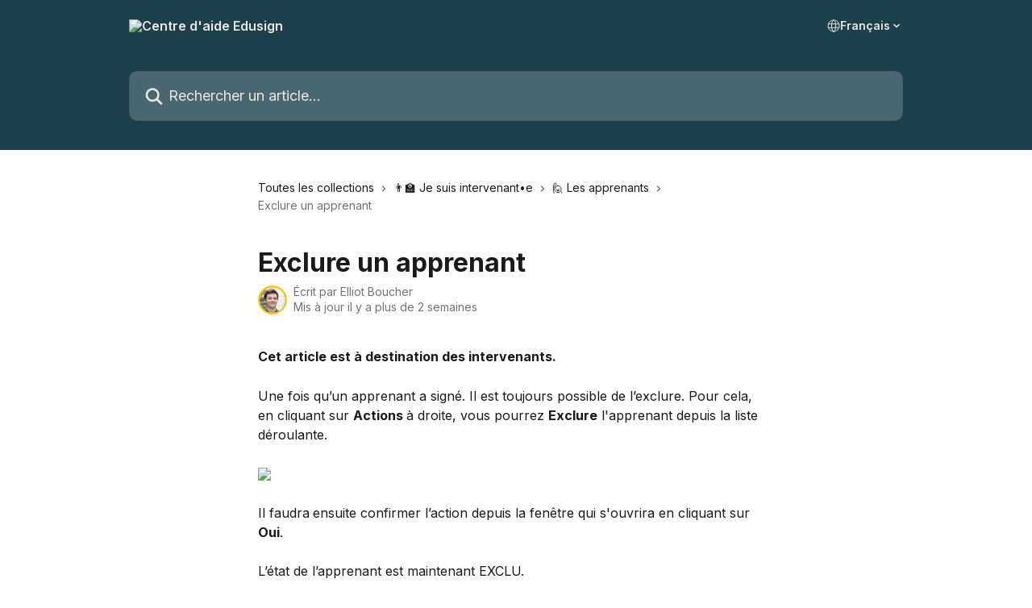

--- FILE ---
content_type: text/html; charset=utf-8
request_url: https://help.edusign.com/fr/articles/4742572-exclure-un-apprenant
body_size: 12783
content:
<!DOCTYPE html><html lang="fr"><head><meta charSet="utf-8" data-next-head=""/><title data-next-head="">Exclure un apprenant | Centre d&#x27;aide Edusign</title><meta property="og:title" content="Exclure un apprenant | Centre d&#x27;aide Edusign" data-next-head=""/><meta name="twitter:title" content="Exclure un apprenant | Centre d&#x27;aide Edusign" data-next-head=""/><meta property="og:description" content="" data-next-head=""/><meta name="twitter:description" content="" data-next-head=""/><meta name="description" content="" data-next-head=""/><meta property="og:type" content="article" data-next-head=""/><meta property="og:image" content="https://downloads.intercomcdn.com/i/o/445587/1f2637a7a99ad02d6e112fa3/d1a570e6317da4dbbe3118e68004ea76.png" data-next-head=""/><meta property="twitter:image" content="https://downloads.intercomcdn.com/i/o/445587/1f2637a7a99ad02d6e112fa3/d1a570e6317da4dbbe3118e68004ea76.png" data-next-head=""/><meta name="robots" content="all" data-next-head=""/><meta name="viewport" content="width=device-width, initial-scale=1" data-next-head=""/><link href="https://intercom.help/edusign/assets/favicon" rel="icon" data-next-head=""/><link rel="canonical" href="https://help.edusign.com/fr/articles/4742572-exclure-un-apprenant" data-next-head=""/><link rel="alternate" href="https://help.edusign.com/en/articles/4742572-exclude-a-learner" hrefLang="en" data-next-head=""/><link rel="alternate" href="https://help.edusign.com/fr/articles/4742572-exclure-un-apprenant" hrefLang="fr" data-next-head=""/><link rel="alternate" href="https://help.edusign.com/es/articles/4742572-excluir-a-un-aprendiz" hrefLang="es" data-next-head=""/><link rel="alternate" href="https://help.edusign.com/fr/articles/4742572-exclure-un-apprenant" hrefLang="x-default" data-next-head=""/><link nonce="yBbJ8qSXibiLuSvQy0TLO9ZVhxqOdviS4uIahFwgUvk=" rel="preload" href="https://static.intercomassets.com/_next/static/css/ceffe64780fd47cf.css" as="style"/><link nonce="yBbJ8qSXibiLuSvQy0TLO9ZVhxqOdviS4uIahFwgUvk=" rel="stylesheet" href="https://static.intercomassets.com/_next/static/css/ceffe64780fd47cf.css" data-n-g=""/><link nonce="yBbJ8qSXibiLuSvQy0TLO9ZVhxqOdviS4uIahFwgUvk=" rel="preload" href="https://static.intercomassets.com/_next/static/css/b6200d0221da3810.css" as="style"/><link nonce="yBbJ8qSXibiLuSvQy0TLO9ZVhxqOdviS4uIahFwgUvk=" rel="stylesheet" href="https://static.intercomassets.com/_next/static/css/b6200d0221da3810.css"/><noscript data-n-css="yBbJ8qSXibiLuSvQy0TLO9ZVhxqOdviS4uIahFwgUvk="></noscript><script defer="" nonce="yBbJ8qSXibiLuSvQy0TLO9ZVhxqOdviS4uIahFwgUvk=" nomodule="" src="https://static.intercomassets.com/_next/static/chunks/polyfills-42372ed130431b0a.js"></script><script defer="" src="https://static.intercomassets.com/_next/static/chunks/1770.678fb10d9b0aa13f.js" nonce="yBbJ8qSXibiLuSvQy0TLO9ZVhxqOdviS4uIahFwgUvk="></script><script src="https://static.intercomassets.com/_next/static/chunks/webpack-963430da7e3adda4.js" nonce="yBbJ8qSXibiLuSvQy0TLO9ZVhxqOdviS4uIahFwgUvk=" defer=""></script><script src="https://static.intercomassets.com/_next/static/chunks/framework-1f1b8d38c1d86c61.js" nonce="yBbJ8qSXibiLuSvQy0TLO9ZVhxqOdviS4uIahFwgUvk=" defer=""></script><script src="https://static.intercomassets.com/_next/static/chunks/main-2c5e5f2c49cfa8a6.js" nonce="yBbJ8qSXibiLuSvQy0TLO9ZVhxqOdviS4uIahFwgUvk=" defer=""></script><script src="https://static.intercomassets.com/_next/static/chunks/pages/_app-e523a600f5af5484.js" nonce="yBbJ8qSXibiLuSvQy0TLO9ZVhxqOdviS4uIahFwgUvk=" defer=""></script><script src="https://static.intercomassets.com/_next/static/chunks/d0502abb-aa607f45f5026044.js" nonce="yBbJ8qSXibiLuSvQy0TLO9ZVhxqOdviS4uIahFwgUvk=" defer=""></script><script src="https://static.intercomassets.com/_next/static/chunks/6190-ef428f6633b5a03f.js" nonce="yBbJ8qSXibiLuSvQy0TLO9ZVhxqOdviS4uIahFwgUvk=" defer=""></script><script src="https://static.intercomassets.com/_next/static/chunks/5729-6d79ddfe1353a77c.js" nonce="yBbJ8qSXibiLuSvQy0TLO9ZVhxqOdviS4uIahFwgUvk=" defer=""></script><script src="https://static.intercomassets.com/_next/static/chunks/2384-0bbbbddcca78f08a.js" nonce="yBbJ8qSXibiLuSvQy0TLO9ZVhxqOdviS4uIahFwgUvk=" defer=""></script><script src="https://static.intercomassets.com/_next/static/chunks/4835-9db7cd232aae5617.js" nonce="yBbJ8qSXibiLuSvQy0TLO9ZVhxqOdviS4uIahFwgUvk=" defer=""></script><script src="https://static.intercomassets.com/_next/static/chunks/2735-6fafbb9ff4abfca1.js" nonce="yBbJ8qSXibiLuSvQy0TLO9ZVhxqOdviS4uIahFwgUvk=" defer=""></script><script src="https://static.intercomassets.com/_next/static/chunks/pages/%5BhelpCenterIdentifier%5D/%5Blocale%5D/articles/%5BarticleSlug%5D-0426bb822f2fd459.js" nonce="yBbJ8qSXibiLuSvQy0TLO9ZVhxqOdviS4uIahFwgUvk=" defer=""></script><script src="https://static.intercomassets.com/_next/static/UZqm1jelfJ-2b324fgmJ6/_buildManifest.js" nonce="yBbJ8qSXibiLuSvQy0TLO9ZVhxqOdviS4uIahFwgUvk=" defer=""></script><script src="https://static.intercomassets.com/_next/static/UZqm1jelfJ-2b324fgmJ6/_ssgManifest.js" nonce="yBbJ8qSXibiLuSvQy0TLO9ZVhxqOdviS4uIahFwgUvk=" defer=""></script><meta name="sentry-trace" content="d6da76d276a76c240e77895cb48e5f98-0da81acdb219d840-0"/><meta name="baggage" content="sentry-environment=production,sentry-release=a62fd0cdc62532e0c845d79efbcc14057e47d762,sentry-public_key=187f842308a64dea9f1f64d4b1b9c298,sentry-trace_id=d6da76d276a76c240e77895cb48e5f98,sentry-org_id=2129,sentry-sampled=false,sentry-sample_rand=0.6299495826204664,sentry-sample_rate=0"/><style id="__jsx-3252376794">:root{--body-bg: rgb(255, 255, 255);
--body-image: none;
--body-bg-rgb: 255, 255, 255;
--body-border: rgb(230, 230, 230);
--body-primary-color: #1a1a1a;
--body-secondary-color: #737373;
--body-reaction-bg: rgb(242, 242, 242);
--body-reaction-text-color: rgb(64, 64, 64);
--body-toc-active-border: #737373;
--body-toc-inactive-border: #f2f2f2;
--body-toc-inactive-color: #737373;
--body-toc-active-font-weight: 400;
--body-table-border: rgb(204, 204, 204);
--body-color: hsl(0, 0%, 0%);
--footer-bg: rgb(255, 255, 255);
--footer-image: none;
--footer-border: rgb(230, 230, 230);
--footer-color: hsl(211, 10%, 61%);
--header-bg: rgb(28, 65, 77);
--header-image: none;
--header-color: hsl(33, 36%, 90%);
--collection-card-bg: rgb(255, 255, 255);
--collection-card-image: none;
--collection-card-color: hsl(195, 47%, 21%);
--card-bg: rgb(255, 255, 255);
--card-border-color: rgb(230, 230, 230);
--card-border-inner-radius: 6px;
--card-border-radius: 8px;
--card-shadow: 0 1px 2px 0 rgb(0 0 0 / 0.05);
--search-bar-border-radius: 10px;
--search-bar-width: 100%;
--ticket-blue-bg-color: #dce1f9;
--ticket-blue-text-color: #334bfa;
--ticket-green-bg-color: #d7efdc;
--ticket-green-text-color: #0f7134;
--ticket-orange-bg-color: #ffebdb;
--ticket-orange-text-color: #b24d00;
--ticket-red-bg-color: #ffdbdb;
--ticket-red-text-color: #df2020;
--header-height: 245px;
--header-subheader-background-color: #000000;
--header-subheader-font-color: #FFFFFF;
--content-block-bg: rgb(255, 255, 255);
--content-block-image: none;
--content-block-color: hsl(0, 0%, 10%);
--content-block-button-bg: rgb(51, 75, 250);
--content-block-button-image: none;
--content-block-button-color: hsl(0, 0%, 100%);
--content-block-button-radius: 6px;
--content-block-margin: 0;
--content-block-width: auto;
--primary-color: hsl(195, 47%, 21%);
--primary-color-alpha-10: hsla(195, 47%, 21%, 0.1);
--primary-color-alpha-60: hsla(195, 47%, 21%, 0.6);
--text-on-primary-color: #ffffff}</style><style id="__jsx-3836159323">:root{--font-family-primary: 'Inter', 'Inter Fallback'}</style><style id="__jsx-2891919213">:root{--font-family-secondary: 'Inter', 'Inter Fallback'}</style><style id="__jsx-cf6f0ea00fa5c760">.fade-background.jsx-cf6f0ea00fa5c760{background:radial-gradient(333.38%100%at 50%0%,rgba(var(--body-bg-rgb),0)0%,rgba(var(--body-bg-rgb),.00925356)11.67%,rgba(var(--body-bg-rgb),.0337355)21.17%,rgba(var(--body-bg-rgb),.0718242)28.85%,rgba(var(--body-bg-rgb),.121898)35.03%,rgba(var(--body-bg-rgb),.182336)40.05%,rgba(var(--body-bg-rgb),.251516)44.25%,rgba(var(--body-bg-rgb),.327818)47.96%,rgba(var(--body-bg-rgb),.409618)51.51%,rgba(var(--body-bg-rgb),.495297)55.23%,rgba(var(--body-bg-rgb),.583232)59.47%,rgba(var(--body-bg-rgb),.671801)64.55%,rgba(var(--body-bg-rgb),.759385)70.81%,rgba(var(--body-bg-rgb),.84436)78.58%,rgba(var(--body-bg-rgb),.9551)88.2%,rgba(var(--body-bg-rgb),1)100%),var(--header-image),var(--header-bg);background-size:cover;background-position-x:center}</style><style id="__jsx-4bed0c08ce36899e">.article_body a:not(.intercom-h2b-button){color:var(--primary-color)}article a.intercom-h2b-button{background-color:var(--primary-color);border:0}.zendesk-article table{overflow-x:scroll!important;display:block!important;height:auto!important}.intercom-interblocks-unordered-nested-list ul,.intercom-interblocks-ordered-nested-list ol{margin-top:16px;margin-bottom:16px}.intercom-interblocks-unordered-nested-list ul .intercom-interblocks-unordered-nested-list ul,.intercom-interblocks-unordered-nested-list ul .intercom-interblocks-ordered-nested-list ol,.intercom-interblocks-ordered-nested-list ol .intercom-interblocks-ordered-nested-list ol,.intercom-interblocks-ordered-nested-list ol .intercom-interblocks-unordered-nested-list ul{margin-top:0;margin-bottom:0}.intercom-interblocks-image a:focus{outline-offset:3px}</style></head><body><div id="__next"><div dir="ltr" class="h-full w-full"><span class="hidden">Copyright (c) 2023, Intercom, Inc. (legal@intercom.io) with Reserved Font Name &quot;Inter&quot;.
      This Font Software is licensed under the SIL Open Font License, Version 1.1.</span><span class="hidden">Copyright (c) 2023, Intercom, Inc. (legal@intercom.io) with Reserved Font Name &quot;Inter&quot;.
      This Font Software is licensed under the SIL Open Font License, Version 1.1.</span><a href="#main-content" class="sr-only font-bold text-header-color focus:not-sr-only focus:absolute focus:left-4 focus:top-4 focus:z-50" aria-roledescription="Lien, Appuyez sur Ctrl+Option+Flèche droite pour quitter">Passer au contenu principal</a><main class="header__lite"><header id="header" data-testid="header" class="jsx-cf6f0ea00fa5c760 flex flex-col text-header-color"><div class="jsx-cf6f0ea00fa5c760 relative flex grow flex-col mb-9 bg-header-bg bg-header-image bg-cover bg-center pb-9"><div id="sr-announcement" aria-live="polite" class="jsx-cf6f0ea00fa5c760 sr-only"></div><div class="jsx-cf6f0ea00fa5c760 flex h-full flex-col items-center marker:shrink-0"><section class="relative flex w-full flex-col mb-6 pb-6"><div class="header__meta_wrapper flex justify-center px-5 pt-6 leading-none sm:px-10"><div class="flex items-center w-240" data-testid="subheader-container"><div class="mo__body header__site_name"><div class="header__logo"><a href="/fr/"><img src="https://downloads.intercomcdn.com/i/o/445569/a5ce8e76b288e2849d6feefd/75d6e42e626e7098447edf22baafca1e.png" height="60" alt="Centre d&#x27;aide Edusign"/></a></div></div><div><div class="flex items-center font-semibold"><div class="flex items-center md:hidden" data-testid="small-screen-children"><button class="flex items-center border-none bg-transparent px-1.5" data-testid="hamburger-menu-button" aria-label="Ouvrir le menu"><svg width="24" height="24" viewBox="0 0 16 16" xmlns="http://www.w3.org/2000/svg" class="fill-current"><path d="M1.86861 2C1.38889 2 1 2.3806 1 2.85008C1 3.31957 1.38889 3.70017 1.86861 3.70017H14.1314C14.6111 3.70017 15 3.31957 15 2.85008C15 2.3806 14.6111 2 14.1314 2H1.86861Z"></path><path d="M1 8C1 7.53051 1.38889 7.14992 1.86861 7.14992H14.1314C14.6111 7.14992 15 7.53051 15 8C15 8.46949 14.6111 8.85008 14.1314 8.85008H1.86861C1.38889 8.85008 1 8.46949 1 8Z"></path><path d="M1 13.1499C1 12.6804 1.38889 12.2998 1.86861 12.2998H14.1314C14.6111 12.2998 15 12.6804 15 13.1499C15 13.6194 14.6111 14 14.1314 14H1.86861C1.38889 14 1 13.6194 1 13.1499Z"></path></svg></button><div class="fixed right-0 top-0 z-50 h-full w-full hidden" data-testid="hamburger-menu"><div class="flex h-full w-full justify-end bg-black bg-opacity-30"><div class="flex h-fit w-full flex-col bg-white opacity-100 sm:h-full sm:w-1/2"><button class="text-body-font flex items-center self-end border-none bg-transparent pr-6 pt-6" data-testid="hamburger-menu-close-button" aria-label="Fermer le menu"><svg width="24" height="24" viewBox="0 0 16 16" xmlns="http://www.w3.org/2000/svg"><path d="M3.5097 3.5097C3.84165 3.17776 4.37984 3.17776 4.71178 3.5097L7.99983 6.79775L11.2879 3.5097C11.6198 3.17776 12.158 3.17776 12.49 3.5097C12.8219 3.84165 12.8219 4.37984 12.49 4.71178L9.20191 7.99983L12.49 11.2879C12.8219 11.6198 12.8219 12.158 12.49 12.49C12.158 12.8219 11.6198 12.8219 11.2879 12.49L7.99983 9.20191L4.71178 12.49C4.37984 12.8219 3.84165 12.8219 3.5097 12.49C3.17776 12.158 3.17776 11.6198 3.5097 11.2879L6.79775 7.99983L3.5097 4.71178C3.17776 4.37984 3.17776 3.84165 3.5097 3.5097Z"></path></svg></button><nav class="flex flex-col pl-4 text-black"><div class="relative cursor-pointer has-[:focus]:outline"><select class="peer absolute z-10 block h-6 w-full cursor-pointer opacity-0 md:text-base" aria-label="Changer de langue" id="language-selector"><option value="/en/articles/4742572-exclude-a-learner" class="text-black">English</option><option value="/fr/articles/4742572-exclure-un-apprenant" class="text-black" selected="">Français</option><option value="/es/articles/4742572-excluir-a-un-aprendiz" class="text-black">Español</option></select><div class="mb-10 ml-5 flex items-center gap-1 text-md hover:opacity-80 peer-hover:opacity-80 md:m-0 md:ml-3 md:text-base" aria-hidden="true"><svg id="locale-picker-globe" width="16" height="16" viewBox="0 0 16 16" fill="none" xmlns="http://www.w3.org/2000/svg" class="shrink-0" aria-hidden="true"><path d="M8 15C11.866 15 15 11.866 15 8C15 4.13401 11.866 1 8 1C4.13401 1 1 4.13401 1 8C1 11.866 4.13401 15 8 15Z" stroke="currentColor" stroke-linecap="round" stroke-linejoin="round"></path><path d="M8 15C9.39949 15 10.534 11.866 10.534 8C10.534 4.13401 9.39949 1 8 1C6.60051 1 5.466 4.13401 5.466 8C5.466 11.866 6.60051 15 8 15Z" stroke="currentColor" stroke-linecap="round" stroke-linejoin="round"></path><path d="M1.448 5.75989H14.524" stroke="currentColor" stroke-linecap="round" stroke-linejoin="round"></path><path d="M1.448 10.2402H14.524" stroke="currentColor" stroke-linecap="round" stroke-linejoin="round"></path></svg>Français<svg id="locale-picker-arrow" width="16" height="16" viewBox="0 0 16 16" fill="none" xmlns="http://www.w3.org/2000/svg" class="shrink-0" aria-hidden="true"><path d="M5 6.5L8.00093 9.5L11 6.50187" stroke="currentColor" stroke-width="1.5" stroke-linecap="round" stroke-linejoin="round"></path></svg></div></div></nav></div></div></div></div><nav class="hidden items-center md:flex" data-testid="large-screen-children"><div class="relative cursor-pointer has-[:focus]:outline"><select class="peer absolute z-10 block h-6 w-full cursor-pointer opacity-0 md:text-base" aria-label="Changer de langue" id="language-selector"><option value="/en/articles/4742572-exclude-a-learner" class="text-black">English</option><option value="/fr/articles/4742572-exclure-un-apprenant" class="text-black" selected="">Français</option><option value="/es/articles/4742572-excluir-a-un-aprendiz" class="text-black">Español</option></select><div class="mb-10 ml-5 flex items-center gap-1 text-md hover:opacity-80 peer-hover:opacity-80 md:m-0 md:ml-3 md:text-base" aria-hidden="true"><svg id="locale-picker-globe" width="16" height="16" viewBox="0 0 16 16" fill="none" xmlns="http://www.w3.org/2000/svg" class="shrink-0" aria-hidden="true"><path d="M8 15C11.866 15 15 11.866 15 8C15 4.13401 11.866 1 8 1C4.13401 1 1 4.13401 1 8C1 11.866 4.13401 15 8 15Z" stroke="currentColor" stroke-linecap="round" stroke-linejoin="round"></path><path d="M8 15C9.39949 15 10.534 11.866 10.534 8C10.534 4.13401 9.39949 1 8 1C6.60051 1 5.466 4.13401 5.466 8C5.466 11.866 6.60051 15 8 15Z" stroke="currentColor" stroke-linecap="round" stroke-linejoin="round"></path><path d="M1.448 5.75989H14.524" stroke="currentColor" stroke-linecap="round" stroke-linejoin="round"></path><path d="M1.448 10.2402H14.524" stroke="currentColor" stroke-linecap="round" stroke-linejoin="round"></path></svg>Français<svg id="locale-picker-arrow" width="16" height="16" viewBox="0 0 16 16" fill="none" xmlns="http://www.w3.org/2000/svg" class="shrink-0" aria-hidden="true"><path d="M5 6.5L8.00093 9.5L11 6.50187" stroke="currentColor" stroke-width="1.5" stroke-linecap="round" stroke-linejoin="round"></path></svg></div></div></nav></div></div></div></div></section><section class="relative mx-5 flex h-full w-full flex-col items-center px-5 sm:px-10"><div class="flex h-full max-w-full flex-col w-240 justify-end" data-testid="main-header-container"><div id="search-bar" class="relative w-full"><form action="/fr/" autoComplete="off"><div class="flex w-full flex-col items-start"><div class="relative flex w-full sm:w-search-bar"><label for="search-input" class="sr-only">Rechercher un article...</label><input id="search-input" type="text" autoComplete="off" class="peer w-full rounded-search-bar border border-black-alpha-8 bg-white-alpha-20 p-4 ps-12 font-secondary text-lg text-header-color shadow-search-bar outline-none transition ease-linear placeholder:text-header-color hover:bg-white-alpha-27 hover:shadow-search-bar-hover focus:border-transparent focus:bg-white focus:text-black-10 focus:shadow-search-bar-focused placeholder:focus:text-black-45" placeholder="Rechercher un article..." name="q" aria-label="Rechercher un article..." value=""/><div class="absolute inset-y-0 start-0 flex items-center fill-header-color peer-focus-visible:fill-black-45 pointer-events-none ps-5"><svg width="22" height="21" viewBox="0 0 22 21" xmlns="http://www.w3.org/2000/svg" class="fill-inherit" aria-hidden="true"><path fill-rule="evenodd" clip-rule="evenodd" d="M3.27485 8.7001C3.27485 5.42781 5.92757 2.7751 9.19985 2.7751C12.4721 2.7751 15.1249 5.42781 15.1249 8.7001C15.1249 11.9724 12.4721 14.6251 9.19985 14.6251C5.92757 14.6251 3.27485 11.9724 3.27485 8.7001ZM9.19985 0.225098C4.51924 0.225098 0.724854 4.01948 0.724854 8.7001C0.724854 13.3807 4.51924 17.1751 9.19985 17.1751C11.0802 17.1751 12.8176 16.5627 14.2234 15.5265L19.0981 20.4013C19.5961 20.8992 20.4033 20.8992 20.9013 20.4013C21.3992 19.9033 21.3992 19.0961 20.9013 18.5981L16.0264 13.7233C17.0625 12.3176 17.6749 10.5804 17.6749 8.7001C17.6749 4.01948 13.8805 0.225098 9.19985 0.225098Z"></path></svg></div></div></div></form></div></div></section></div></div></header><div class="z-1 flex shrink-0 grow basis-auto justify-center px-5 sm:px-10"><section data-testid="main-content" id="main-content" class="max-w-full w-240"><section data-testid="article-section" class="section section__article"><div class="justify-center flex"><div class="relative z-3 w-full lg:max-w-160 "><div class="flex pb-6 max-md:pb-2 lg:max-w-160"><div tabindex="-1" class="focus:outline-none"><div class="flex flex-wrap items-baseline pb-4 text-base" tabindex="0" role="navigation" aria-label="Fil d&#x27;Ariane"><a href="/fr/" class="pr-2 text-body-primary-color no-underline hover:text-body-secondary-color">Toutes les collections</a><div class="pr-2" aria-hidden="true"><svg width="6" height="10" viewBox="0 0 6 10" class="block h-2 w-2 fill-body-secondary-color rtl:rotate-180" xmlns="http://www.w3.org/2000/svg"><path fill-rule="evenodd" clip-rule="evenodd" d="M0.648862 0.898862C0.316916 1.23081 0.316916 1.769 0.648862 2.10094L3.54782 4.9999L0.648862 7.89886C0.316916 8.23081 0.316917 8.769 0.648862 9.10094C0.980808 9.43289 1.519 9.43289 1.85094 9.10094L5.35094 5.60094C5.68289 5.269 5.68289 4.73081 5.35094 4.39886L1.85094 0.898862C1.519 0.566916 0.980807 0.566916 0.648862 0.898862Z"></path></svg></div><a href="https://help.edusign.com/fr/collections/2692017-je-suis-intervenant-e" class="pr-2 text-body-primary-color no-underline hover:text-body-secondary-color" data-testid="breadcrumb-0">👨‍🏫 Je suis intervenant•e</a><div class="pr-2" aria-hidden="true"><svg width="6" height="10" viewBox="0 0 6 10" class="block h-2 w-2 fill-body-secondary-color rtl:rotate-180" xmlns="http://www.w3.org/2000/svg"><path fill-rule="evenodd" clip-rule="evenodd" d="M0.648862 0.898862C0.316916 1.23081 0.316916 1.769 0.648862 2.10094L3.54782 4.9999L0.648862 7.89886C0.316916 8.23081 0.316917 8.769 0.648862 9.10094C0.980808 9.43289 1.519 9.43289 1.85094 9.10094L5.35094 5.60094C5.68289 5.269 5.68289 4.73081 5.35094 4.39886L1.85094 0.898862C1.519 0.566916 0.980807 0.566916 0.648862 0.898862Z"></path></svg></div><a href="https://help.edusign.com/fr/collections/2741578-les-apprenants" class="pr-2 text-body-primary-color no-underline hover:text-body-secondary-color" data-testid="breadcrumb-1">🙋 Les apprenants</a><div class="pr-2" aria-hidden="true"><svg width="6" height="10" viewBox="0 0 6 10" class="block h-2 w-2 fill-body-secondary-color rtl:rotate-180" xmlns="http://www.w3.org/2000/svg"><path fill-rule="evenodd" clip-rule="evenodd" d="M0.648862 0.898862C0.316916 1.23081 0.316916 1.769 0.648862 2.10094L3.54782 4.9999L0.648862 7.89886C0.316916 8.23081 0.316917 8.769 0.648862 9.10094C0.980808 9.43289 1.519 9.43289 1.85094 9.10094L5.35094 5.60094C5.68289 5.269 5.68289 4.73081 5.35094 4.39886L1.85094 0.898862C1.519 0.566916 0.980807 0.566916 0.648862 0.898862Z"></path></svg></div><div class="text-body-secondary-color">Exclure un apprenant</div></div></div></div><div class=""><div class="article intercom-force-break"><div class="mb-10 max-lg:mb-6"><div class="flex flex-col gap-4"><div class="flex flex-col"><h1 class="mb-1 font-primary text-2xl font-bold leading-10 text-body-primary-color">Exclure un apprenant</h1></div><div class="avatar"><div class="avatar__photo"><img width="24" height="24" src="https://static.intercomassets.com/avatars/4517794/square_128/Frame_2-1608309850.jpg" alt="Elliot Boucher avatar" class="inline-flex items-center justify-center rounded-full bg-primary text-lg font-bold leading-6 text-primary-text shadow-solid-2 shadow-body-bg [&amp;:nth-child(n+2)]:hidden lg:[&amp;:nth-child(n+2)]:inline-flex h-8 w-8 sm:h-9 sm:w-9"/></div><div class="avatar__info -mt-0.5 text-base"><span class="text-body-secondary-color"><div>Écrit par <span>Elliot Boucher</span></div> <!-- -->Mis à jour il y a plus de 2 semaines</span></div></div></div></div><div class="jsx-4bed0c08ce36899e "><div class="jsx-4bed0c08ce36899e article_body"><article class="jsx-4bed0c08ce36899e "><div class="intercom-interblocks-paragraph no-margin intercom-interblocks-align-left"><p><b>Cet article est à destination des intervenants.</b></p></div><div class="intercom-interblocks-paragraph no-margin intercom-interblocks-align-left"><p> </p></div><div class="intercom-interblocks-paragraph no-margin intercom-interblocks-align-left"><p>Une fois qu’un apprenant a signé. Il est toujours possible de l’exclure. Pour cela, en cliquant sur <b>Actions </b>à droite, vous pourrez <b>Exclure</b> l&#x27;apprenant depuis la liste déroulante. </p></div><div class="intercom-interblocks-paragraph no-margin intercom-interblocks-align-left"><p> </p></div><div class="intercom-interblocks-image intercom-interblocks-align-left"><a href="https://downloads.intercomcdn.com/i/o/knubznzz/1311826306/8ab218703248dc24edf9512d5f84/Capture+d%E2%80%99e%CC%81cran+2024-12-26+a%CC%80+11_34_26.png?expires=1769828400&amp;signature=9cf66d615cf53386f96d7471c51c103169c6fbbf67aedb9e1dab23dadbb35000&amp;req=dSMmF8F8m4JfX%2FMW1HO4zY5JtG9s9zRW0AmVtPvY4DcYRsz6YdaVml4NNqa0%0AEdLYIZFNQbI4qH3S1VY%3D%0A" target="_blank" rel="noreferrer nofollow noopener"><img src="https://downloads.intercomcdn.com/i/o/knubznzz/1311826306/8ab218703248dc24edf9512d5f84/Capture+d%E2%80%99e%CC%81cran+2024-12-26+a%CC%80+11_34_26.png?expires=1769828400&amp;signature=9cf66d615cf53386f96d7471c51c103169c6fbbf67aedb9e1dab23dadbb35000&amp;req=dSMmF8F8m4JfX%2FMW1HO4zY5JtG9s9zRW0AmVtPvY4DcYRsz6YdaVml4NNqa0%0AEdLYIZFNQbI4qH3S1VY%3D%0A" width="2866" height="1310"/></a></div><div class="intercom-interblocks-paragraph no-margin intercom-interblocks-align-left"><p> </p></div><div class="intercom-interblocks-paragraph no-margin intercom-interblocks-align-left"><p>Il faudra<b> </b>ensuite confirmer l’action depuis la fenêtre qui s&#x27;ouvrira en cliquant sur <b>Oui</b>.</p></div><div class="intercom-interblocks-paragraph no-margin intercom-interblocks-align-left"><p> </p></div><div class="intercom-interblocks-paragraph no-margin intercom-interblocks-align-left"><p>L’état de l’apprenant est maintenant EXCLU.</p></div><div class="intercom-interblocks-paragraph no-margin intercom-interblocks-align-left"><p> </p></div><div class="intercom-interblocks-paragraph no-margin intercom-interblocks-align-left"><p> </p></div><div class="intercom-interblocks-horizontal-rule"><hr/></div><div class="intercom-interblocks-paragraph no-margin intercom-interblocks-align-center"><p>Pour aller plus loin, visitez notre <a href="https://help.edusign.fr/fr/" rel="nofollow noopener noreferrer" target="_blank">centre d&#x27;aide</a>.</p></div><div class="intercom-interblocks-paragraph no-margin intercom-interblocks-align-center"><p>💬 Un problème ? Merci de contacter votre organisme de formation. 💬</p></div></article></div></div></div></div><div class="intercom-reaction-picker -mb-4 -ml-4 -mr-4 mt-6 rounded-card sm:-mb-2 sm:-ml-1 sm:-mr-1 sm:mt-8" role="group" aria-label="formulaire d’avis"><div class="intercom-reaction-prompt">Avez-vous trouvé la réponse à votre question ?</div><div class="intercom-reactions-container"><button class="intercom-reaction" aria-label="Réaction de déception" tabindex="0" data-reaction-text="disappointed" aria-pressed="false"><span title="Déception">😞</span></button><button class="intercom-reaction" aria-label="Réaction neutre" tabindex="0" data-reaction-text="neutral" aria-pressed="false"><span title="Neutre">😐</span></button><button class="intercom-reaction" aria-label="Smiley de réaction" tabindex="0" data-reaction-text="smiley" aria-pressed="false"><span title="Smiley">😃</span></button></div></div></div></div></section></section></div><footer id="footer" class="mt-24 shrink-0 bg-footer-bg px-0 py-12 text-left text-base text-footer-color"><div class="shrink-0 grow basis-auto px-5 sm:px-10"><div class="mx-auto max-w-240 sm:w-auto"><div><div class="text-center" data-testid="simple-footer-layout"><div class="align-middle text-lg text-footer-color"><a class="no-underline" href="/fr/"><img data-testid="logo-img" src="https://downloads.intercomcdn.com/i/o/445573/9cf92d706d086238f635a60c/e96ab4cc913bbd50d7b9d5e1f1429b20.png" alt="Centre d&#x27;aide Edusign" class="max-h-8 contrast-80 inline"/></a></div><div class="mt-10" data-testid="simple-footer-links"><div class="flex flex-row justify-center"><span><ul data-testid="custom-links" class="mb-4 p-0" id="custom-links"><li class="mx-3 inline-block list-none"><a target="_blank" href="https://developers.edusign.com/docs" rel="nofollow noreferrer noopener" data-testid="footer-custom-link-0" class="no-underline">Developer API</a></li><li class="mx-3 inline-block list-none"><a target="_blank" href="https://www.edusign.com/fr/blog/" rel="nofollow noreferrer noopener" data-testid="footer-custom-link-1" class="no-underline">Blog</a></li><li class="mx-3 inline-block list-none"><a target="_blank" href="https://www.edusign.com/fr/" rel="nofollow noreferrer noopener" data-testid="footer-custom-link-2" class="no-underline">Website</a></li><li class="mx-3 inline-block list-none"><a target="_blank" href="https://edusign.com/fr/nos-webinaires/" rel="nofollow noreferrer noopener" data-testid="footer-custom-link-3" class="no-underline">Webinaires</a></li><li class="mx-3 inline-block list-none"><a target="_blank" href="https://edusign.com/fr/formation-innovation-podcast/" rel="nofollow noreferrer noopener" data-testid="footer-custom-link-4" class="no-underline">Podcast</a></li></ul></span></div><ul data-testid="social-links" class="flex flex-wrap items-center gap-4 p-0 justify-center" id="social-links"><li class="list-none align-middle"><a target="_blank" href="https://www.linkedin.com/company/edusign" rel="nofollow noreferrer noopener" data-testid="footer-social-link-0" class="no-underline"><img src="https://intercom.help/edusign/assets/svg/icon:social-linkedin/909aa5" alt="" aria-label="https://www.linkedin.com/company/edusign" width="16" height="16" loading="lazy" data-testid="social-icon-linkedin"/></a></li></ul></div><div class="flex justify-center"></div></div></div></div></div></footer></main></div></div><script id="__NEXT_DATA__" type="application/json" nonce="yBbJ8qSXibiLuSvQy0TLO9ZVhxqOdviS4uIahFwgUvk=">{"props":{"pageProps":{"app":{"id":"knubznzz","messengerUrl":"https://widget.intercom.io/widget/knubznzz","name":"Edusign","poweredByIntercomUrl":"https://www.intercom.com/intercom-link?company=Edusign\u0026solution=customer-support\u0026utm_campaign=intercom-link\u0026utm_content=We+run+on+Intercom\u0026utm_medium=help-center\u0026utm_referrer=http%3A%2F%2Fhelp.edusign.com%2Ffr%2Farticles%2F4742572-exclure-un-apprenant\u0026utm_source=desktop-web","features":{"consentBannerBeta":false,"customNotFoundErrorMessage":false,"disableFontPreloading":false,"disableNoMarginClassTransformation":false,"dsaReportLink":false,"finOnHelpCenter":false,"hideIconsWithBackgroundImages":false,"messengerCustomFonts":false}},"helpCenterSite":{"customDomain":"help.edusign.com","defaultLocale":"fr","disableBranding":true,"externalLoginName":"Login","externalLoginUrl":"https://edusign.app","footerContactDetails":null,"footerLinks":{"custom":[{"id":22296,"help_center_site_id":2238593,"title":"Developer API","url":"https://developers.edusign.com/docs","sort_order":1,"link_location":"footer","site_link_group_id":2977},{"id":42951,"help_center_site_id":2238593,"title":"Developer API","url":"https://developers.edusign.com/docs/overview","sort_order":1,"link_location":"footer","site_link_group_id":15223},{"id":42956,"help_center_site_id":2238593,"title":"Developer API","url":"https://ext.edusign.fr/doc/","sort_order":1,"link_location":"footer","site_link_group_id":15224},{"id":22297,"help_center_site_id":2238593,"title":"Blog","url":"https://www.edusign.com/fr/blog/","sort_order":2,"link_location":"footer","site_link_group_id":2977},{"id":42952,"help_center_site_id":2238593,"title":"Blog","url":"https://www.edusign.com/blog/","sort_order":2,"link_location":"footer","site_link_group_id":15223},{"id":42957,"help_center_site_id":2238593,"title":"Blog","url":"https://www.edusign.fr/blog/","sort_order":2,"link_location":"footer","site_link_group_id":15224},{"id":22298,"help_center_site_id":2238593,"title":"Website","url":"https://www.edusign.com/fr/","sort_order":3,"link_location":"footer","site_link_group_id":2977},{"id":42953,"help_center_site_id":2238593,"title":"Website","url":"https://www.edusign.com/","sort_order":3,"link_location":"footer","site_link_group_id":15223},{"id":42958,"help_center_site_id":2238593,"title":"Website","url":"https://www.edusign.fr/","sort_order":3,"link_location":"footer","site_link_group_id":15224},{"id":30845,"help_center_site_id":2238593,"title":"Webinaires","url":"https://edusign.com/fr/nos-webinaires/","sort_order":4,"link_location":"footer","site_link_group_id":2977},{"id":42959,"help_center_site_id":2238593,"title":"Webinaires","url":"https://edusign.fr/nos-webinaires/","sort_order":4,"link_location":"footer","site_link_group_id":15224},{"id":30846,"help_center_site_id":2238593,"title":"Podcast","url":"https://edusign.com/fr/formation-innovation-podcast/","sort_order":5,"link_location":"footer","site_link_group_id":2977},{"id":42960,"help_center_site_id":2238593,"title":"Podcast","url":"https://edusign.fr/formation-innovation-podcast/","sort_order":5,"link_location":"footer","site_link_group_id":15224}],"socialLinks":[{"iconUrl":"https://intercom.help/edusign/assets/svg/icon:social-linkedin","provider":"linkedin","url":"https://www.linkedin.com/company/edusign"}],"linkGroups":[{"title":null,"links":[{"title":"Developer API","url":"https://developers.edusign.com/docs"},{"title":"Blog","url":"https://www.edusign.com/fr/blog/"},{"title":"Website","url":"https://www.edusign.com/fr/"},{"title":"Webinaires","url":"https://edusign.com/fr/nos-webinaires/"},{"title":"Podcast","url":"https://edusign.com/fr/formation-innovation-podcast/"}]}]},"headerLinks":[],"homeCollectionCols":2,"googleAnalyticsTrackingId":"","googleTagManagerId":null,"pathPrefixForCustomDomain":null,"seoIndexingEnabled":true,"helpCenterId":2238593,"url":"https://help.edusign.com","customizedFooterTextContent":null,"consentBannerConfig":null,"canInjectCustomScripts":false,"scriptSection":1,"customScriptFilesExist":false},"localeLinks":[{"id":"en","absoluteUrl":"https://help.edusign.com/en/articles/4742572-exclude-a-learner","available":true,"name":"English","selected":false,"url":"/en/articles/4742572-exclude-a-learner"},{"id":"fr","absoluteUrl":"https://help.edusign.com/fr/articles/4742572-exclure-un-apprenant","available":true,"name":"Français","selected":true,"url":"/fr/articles/4742572-exclure-un-apprenant"},{"id":"es","absoluteUrl":"https://help.edusign.com/es/articles/4742572-excluir-a-un-aprendiz","available":true,"name":"Español","selected":false,"url":"/es/articles/4742572-excluir-a-un-aprendiz"}],"requestContext":{"articleSource":null,"academy":false,"canonicalUrl":"https://help.edusign.com/fr/articles/4742572-exclure-un-apprenant","headerless":false,"isDefaultDomainRequest":false,"nonce":"yBbJ8qSXibiLuSvQy0TLO9ZVhxqOdviS4uIahFwgUvk=","rootUrl":"/fr/","sheetUserCipher":null,"type":"help-center"},"theme":{"color":"1C414D","siteName":"Centre d'aide Edusign","headline":"","headerFontColor":"EFE7DD","logo":"https://downloads.intercomcdn.com/i/o/445569/a5ce8e76b288e2849d6feefd/75d6e42e626e7098447edf22baafca1e.png","logoHeight":"60","header":null,"favicon":"https://intercom.help/edusign/assets/favicon","locale":"fr","homeUrl":"https://www.edusign.app","social":"https://downloads.intercomcdn.com/i/o/445587/1f2637a7a99ad02d6e112fa3/d1a570e6317da4dbbe3118e68004ea76.png","urlPrefixForDefaultDomain":"https://intercom.help/edusign","customDomain":"help.edusign.com","customDomainUsesSsl":true,"customizationOptions":{"customizationType":1,"header":{"backgroundColor":"#1C414D","fontColor":"#EFE7DD","fadeToEdge":false,"backgroundGradient":null,"backgroundImageId":null,"backgroundImageUrl":null},"body":{"backgroundColor":"#ffffff","fontColor":null,"fadeToEdge":null,"backgroundGradient":null,"backgroundImageId":null},"footer":{"backgroundColor":"#ffffff","fontColor":"#909aa5","fadeToEdge":null,"backgroundGradient":null,"backgroundImageId":null,"showRichTextField":false},"layout":{"homePage":{"blocks":[{"type":"tickets-portal-link","enabled":false},{"type":"collection-list","columns":2,"template":0},{"type":"article-list","columns":2,"enabled":false,"localizedContent":[{"title":"","locale":"en","links":[{"articleId":"empty_article_slot","type":"article-link"},{"articleId":"empty_article_slot","type":"article-link"},{"articleId":"empty_article_slot","type":"article-link"},{"articleId":"empty_article_slot","type":"article-link"},{"articleId":"empty_article_slot","type":"article-link"},{"articleId":"empty_article_slot","type":"article-link"}]},{"title":"","locale":"fr","links":[{"articleId":"empty_article_slot","type":"article-link"},{"articleId":"empty_article_slot","type":"article-link"},{"articleId":"empty_article_slot","type":"article-link"},{"articleId":"empty_article_slot","type":"article-link"},{"articleId":"empty_article_slot","type":"article-link"},{"articleId":"empty_article_slot","type":"article-link"}]},{"title":"","locale":"es","links":[{"articleId":"empty_article_slot","type":"article-link"},{"articleId":"empty_article_slot","type":"article-link"},{"articleId":"empty_article_slot","type":"article-link"},{"articleId":"empty_article_slot","type":"article-link"},{"articleId":"empty_article_slot","type":"article-link"},{"articleId":"empty_article_slot","type":"article-link"}]}]}]},"collectionsPage":{"showArticleDescriptions":false},"articlePage":{},"searchPage":{}},"collectionCard":{"global":{"backgroundColor":null,"fontColor":"#1C414D","fadeToEdge":null,"backgroundGradient":null,"backgroundImageId":null,"showIcons":true,"backgroundImageUrl":null},"collections":[]},"global":{"font":{"customFontFaces":[],"primary":"Inter","secondary":"Inter"},"componentStyle":{"card":{"type":"bordered","borderRadius":8}},"namedComponents":{"header":{"subheader":{"enabled":false,"style":{"backgroundColor":"#000000","fontColor":"#FFFFFF"}},"style":{"height":"245px","align":"start","justify":"end"}},"searchBar":{"style":{"width":"100%","borderRadius":10}},"footer":{"type":0}},"brand":{"colors":[],"websiteUrl":""}},"contentBlock":{"blockStyle":{"backgroundColor":"#ffffff","fontColor":"#1a1a1a","fadeToEdge":null,"backgroundGradient":null,"backgroundImageId":null,"backgroundImageUrl":null},"buttonOptions":{"backgroundColor":"#334BFA","fontColor":"#ffffff","borderRadius":6},"isFullWidth":false}},"helpCenterName":"Centre d'aide Edusign","footerLogo":"https://downloads.intercomcdn.com/i/o/445573/9cf92d706d086238f635a60c/e96ab4cc913bbd50d7b9d5e1f1429b20.png","footerLogoHeight":"60","localisedInformation":{"contentBlock":null}},"user":{"userId":"16e8356b-5ee5-4109-a2f5-bfa4220e2299","role":"visitor_role","country_code":null},"articleContent":{"articleId":"4742572","author":{"avatar":"https://static.intercomassets.com/avatars/4517794/square_128/Frame_2-1608309850.jpg","name":"Elliot Boucher","first_name":"Elliot","avatar_shape":"circle"},"blocks":[{"type":"paragraph","text":"\u003cb\u003eCet article est à destination des intervenants.\u003c/b\u003e","class":"no-margin"},{"type":"paragraph","text":" ","class":"no-margin"},{"type":"paragraph","text":"Une fois qu’un apprenant a signé. Il est toujours possible de l’exclure. Pour cela, en cliquant sur \u003cb\u003eActions \u003c/b\u003eà droite, vous pourrez \u003cb\u003eExclure\u003c/b\u003e l'apprenant depuis la liste déroulante. ","class":"no-margin"},{"type":"paragraph","text":" ","class":"no-margin"},{"type":"image","url":"https://downloads.intercomcdn.com/i/o/knubznzz/1311826306/8ab218703248dc24edf9512d5f84/Capture+d%E2%80%99e%CC%81cran+2024-12-26+a%CC%80+11_34_26.png?expires=1769828400\u0026signature=9cf66d615cf53386f96d7471c51c103169c6fbbf67aedb9e1dab23dadbb35000\u0026req=dSMmF8F8m4JfX%2FMW1HO4zY5JtG9s9zRW0AmVtPvY4DcYRsz6YdaVml4NNqa0%0AEdLYIZFNQbI4qH3S1VY%3D%0A","width":2866,"height":1310},{"type":"paragraph","text":" ","class":"no-margin"},{"type":"paragraph","text":"Il faudra\u003cb\u003e \u003c/b\u003eensuite confirmer l’action depuis la fenêtre qui s'ouvrira en cliquant sur \u003cb\u003eOui\u003c/b\u003e.","class":"no-margin"},{"type":"paragraph","text":" ","class":"no-margin"},{"type":"paragraph","text":"L’état de l’apprenant est maintenant EXCLU.","class":"no-margin"},{"type":"paragraph","text":" ","class":"no-margin"},{"type":"paragraph","text":" ","class":"no-margin"},{"type":"horizontalRule","text":"___________________________________________________________"},{"type":"paragraph","text":"Pour aller plus loin, visitez notre \u003ca href=\"https://help.edusign.fr/fr/\" rel=\"nofollow noopener noreferrer\" target=\"_blank\"\u003ecentre d'aide\u003c/a\u003e.","align":"center","class":"no-margin"},{"type":"paragraph","text":"💬 Un problème ? Merci de contacter votre organisme de formation. 💬","align":"center","class":"no-margin"}],"collectionId":"2741578","description":"","id":"4212382","lastUpdated":"Mis à jour il y a plus de 2 semaines","relatedArticles":null,"targetUserType":"everyone","title":"Exclure un apprenant","showTableOfContents":true,"synced":false,"isStandaloneApp":false},"breadcrumbs":[{"url":"https://help.edusign.com/fr/collections/2692017-je-suis-intervenant-e","name":"👨‍🏫 Je suis intervenant•e"},{"url":"https://help.edusign.com/fr/collections/2741578-les-apprenants","name":"🙋 Les apprenants"}],"selectedReaction":null,"showReactions":true,"themeCSSCustomProperties":{"--body-bg":"rgb(255, 255, 255)","--body-image":"none","--body-bg-rgb":"255, 255, 255","--body-border":"rgb(230, 230, 230)","--body-primary-color":"#1a1a1a","--body-secondary-color":"#737373","--body-reaction-bg":"rgb(242, 242, 242)","--body-reaction-text-color":"rgb(64, 64, 64)","--body-toc-active-border":"#737373","--body-toc-inactive-border":"#f2f2f2","--body-toc-inactive-color":"#737373","--body-toc-active-font-weight":400,"--body-table-border":"rgb(204, 204, 204)","--body-color":"hsl(0, 0%, 0%)","--footer-bg":"rgb(255, 255, 255)","--footer-image":"none","--footer-border":"rgb(230, 230, 230)","--footer-color":"hsl(211, 10%, 61%)","--header-bg":"rgb(28, 65, 77)","--header-image":"none","--header-color":"hsl(33, 36%, 90%)","--collection-card-bg":"rgb(255, 255, 255)","--collection-card-image":"none","--collection-card-color":"hsl(195, 47%, 21%)","--card-bg":"rgb(255, 255, 255)","--card-border-color":"rgb(230, 230, 230)","--card-border-inner-radius":"6px","--card-border-radius":"8px","--card-shadow":"0 1px 2px 0 rgb(0 0 0 / 0.05)","--search-bar-border-radius":"10px","--search-bar-width":"100%","--ticket-blue-bg-color":"#dce1f9","--ticket-blue-text-color":"#334bfa","--ticket-green-bg-color":"#d7efdc","--ticket-green-text-color":"#0f7134","--ticket-orange-bg-color":"#ffebdb","--ticket-orange-text-color":"#b24d00","--ticket-red-bg-color":"#ffdbdb","--ticket-red-text-color":"#df2020","--header-height":"245px","--header-subheader-background-color":"#000000","--header-subheader-font-color":"#FFFFFF","--content-block-bg":"rgb(255, 255, 255)","--content-block-image":"none","--content-block-color":"hsl(0, 0%, 10%)","--content-block-button-bg":"rgb(51, 75, 250)","--content-block-button-image":"none","--content-block-button-color":"hsl(0, 0%, 100%)","--content-block-button-radius":"6px","--content-block-margin":"0","--content-block-width":"auto","--primary-color":"hsl(195, 47%, 21%)","--primary-color-alpha-10":"hsla(195, 47%, 21%, 0.1)","--primary-color-alpha-60":"hsla(195, 47%, 21%, 0.6)","--text-on-primary-color":"#ffffff"},"intl":{"defaultLocale":"fr","locale":"fr","messages":{"layout.skip_to_main_content":"Passer au contenu principal","layout.skip_to_main_content_exit":"Lien, Appuyez sur Ctrl+Option+Flèche droite pour quitter","article.attachment_icon":"Icône de pièce jointe","article.related_articles":"Articles connexes","article.written_by":"Écrit par \u003cb\u003e{author}\u003c/b\u003e","article.table_of_contents":"Table des matières","breadcrumb.all_collections":"Toutes les collections","breadcrumb.aria_label":"Fil d'Ariane","collection.article_count.one":"{count} article","collection.article_count.other":"{count} articles","collection.articles_heading":"Articles","collection.sections_heading":"Collections","collection.written_by.one":"Écrit par \u003cb\u003e{author}\u003c/b\u003e","collection.written_by.two":"Coécrit par \u003cb\u003e{author1}\u003c/b\u003e et \u003cb\u003e{author2}\u003c/b\u003e","collection.written_by.three":"Coécrit par \u003cb\u003e{author1}\u003c/b\u003e, \u003cb\u003e{author2}\u003c/b\u003e et \u003cb\u003e{author3}\u003c/b\u003e","collection.written_by.four":"Coécrit par \u003cb\u003e{author1}\u003c/b\u003e, \u003cb\u003e{author2}\u003c/b\u003e, \u003cb\u003e{author3}\u003c/b\u003e et 1 autre personne","collection.written_by.other":"Coécrit par \u003cb\u003e{author1}\u003c/b\u003e, \u003cb\u003e{author2}\u003c/b\u003e, \u003cb\u003e{author3}\u003c/b\u003e et {count} autres personnes","collection.by.one":"Par {author}","collection.by.two":"Par {author1} et 1 autre contributeur","collection.by.other":"Par {author1} et {count} autres contributeurs","collection.by.count_one":"1 auteur","collection.by.count_plural":"{count} auteurs","community_banner.tip":"Conseil","community_banner.label":"\u003cb\u003eVous avez d’autres questions ?\u003c/b\u003e Consultez le {link}","community_banner.link_label":"Forum de notre communauté","community_banner.description":"Trouvez réponse à vos questions et obtenez de l’aide auprès des experts de la communauté Intercom","header.headline":"Conseils et réponses de l’équipe {appName}","header.menu.open":"Ouvrir le menu","header.menu.close":"Fermer le menu","locale_picker.aria_label":"Changer de langue","not_authorized.cta":"Vous pouvez nous envoyer un message ou vous connecter à {link}","not_found.title":"Désolé, cette page n’existe pas.","not_found.not_authorized":"Le chargement de cet article est impossible ; peut-être devez-vous d'abord vous connecter.","not_found.try_searching":"Recherchez votre réponse ou envoyez-nous un message.","tickets_portal_bad_request.title":"Pas d’accès au portail des tickets","tickets_portal_bad_request.learn_more":"En savoir plus","tickets_portal_bad_request.send_a_message":"Veuillez contacter votre administrateur.","no_articles.title":"Le centre d’aide est vide","no_articles.no_articles":"Ce centre d’aide ne contient ni articles ni collections pour l’instant.","preview.invalid_preview":"Aucun aperçu n’est disponible pour {previewType}","reaction_picker.did_this_answer_your_question":"Avez-vous trouvé la réponse à votre question ?","reaction_picker.feedback_form_label":"formulaire d’avis","reaction_picker.reaction.disappointed.title":"Déception","reaction_picker.reaction.disappointed.aria_label":"Réaction de déception","reaction_picker.reaction.neutral.title":"Neutre","reaction_picker.reaction.neutral.aria_label":"Réaction neutre","reaction_picker.reaction.smiley.title":"Smiley","reaction_picker.reaction.smiley.aria_label":"Smiley de réaction","search.box_placeholder_fin":"Poser une question","search.box_placeholder":"Rechercher un article...","search.clear_search":"Effacer la requête de recherche","search.fin_card_ask_text":"Demander","search.fin_loading_title_1":"Je réfléchis...","search.fin_loading_title_2":"Recherche dans les sources...","search.fin_loading_title_3":"Analyse en cours...","search.fin_card_description":"Trouvez la réponse avec Fin AI","search.fin_empty_state":"Désolé, Fin AI n'a pas pu répondre à votre question. Essayez de la reformuler ou de poser une question différente.","search.no_results":"Aucun article n’a été trouvé pour :","search.number_of_results":"{count} résultats de recherche trouvés","search.submit_btn":"Rechercher un article","search.successful":"Résultats de recherche pour :","footer.powered_by":"Optimisé par Intercom","footer.privacy.choice":"Vos choix en matière de confidentialité","footer.social.facebook":"Facebook","footer.social.linkedin":"LinkedIn","footer.social.twitter":"Twitter","tickets.title":"Tickets","tickets.company_selector_option":"Tickets de {companyName}","tickets.all_states":"Tous les états","tickets.filters.company_tickets":"Tous les tickets","tickets.filters.my_tickets":"Créés par moi","tickets.filters.all":"Tout","tickets.no_tickets_found":"Aucun ticket trouvé","tickets.empty-state.generic.title":"Aucun ticket trouvé","tickets.empty-state.generic.description":"Essayez d’utiliser d’autres mots-clés ou filtres.","tickets.empty-state.empty-own-tickets.title":"Aucun ticket créé par vous","tickets.empty-state.empty-own-tickets.description":"Les tickets soumis par le biais de la messagerie ou par un agent du service d’assistance dans votre conversation apparaîtront ici.","tickets.empty-state.empty-q.description":"Essayez d’utiliser d’autres mots-clés ou vérifiez s’il n’y a pas de fautes de frappe.","tickets.navigation.home":"Accueil","tickets.navigation.tickets_portal":"Portail Tickets","tickets.navigation.ticket_details":"Ticket n\u003csup\u003eo\u003c/sup\u003e {ticketId}","tickets.view_conversation":"Afficher la conversation","tickets.send_message":"Nous envoyer un message","tickets.continue_conversation":"Poursuivre la conversation","tickets.avatar_image.image_alt":"Avatar de {firstName}","tickets.fields.id":"ID de ticket","tickets.fields.type":"Type de ticket","tickets.fields.title":"Titre","tickets.fields.description":"Description","tickets.fields.created_by":"Créé par","tickets.fields.email_for_notification":"Vous recevrez une notification ici et par e-mail","tickets.fields.created_at":"Créé le","tickets.fields.sorting_updated_at":"Dernière mise à jour","tickets.fields.state":"État du ticket","tickets.fields.assignee":"Responsable","tickets.link-block.title":"Portail Tickets","tickets.link-block.description":"Suivez l’avancement des tickets liés à votre entreprise.","tickets.states.submitted":"Envoyé","tickets.states.in_progress":"En cours","tickets.states.waiting_on_customer":"En attente de votre réponse","tickets.states.resolved":"Résolu","tickets.states.description.unassigned.submitted":"Nous étudierons bientôt ce dossier.","tickets.states.description.assigned.submitted":"{assigneeName} étudiera bientôt ce dossier","tickets.states.description.unassigned.in_progress":"Nous y travaillons !","tickets.states.description.assigned.in_progress":"{assigneeName} s’en occupe !","tickets.states.description.unassigned.waiting_on_customer":"Nous avons besoin de plus d’informations de votre part","tickets.states.description.assigned.waiting_on_customer":"{assigneeName} a besoin de plus d’informations de votre part","tickets.states.description.unassigned.resolved":"Nous avons résolu votre ticket","tickets.states.description.assigned.resolved":"{assigneeName} a résolu votre ticket","tickets.attributes.boolean.true":"Oui","tickets.attributes.boolean.false":"Non","tickets.filter_any":"\u003cb\u003e{name}\u003c/b\u003e est n’importe lequel","tickets.filter_single":"\u003cb\u003e{name}\u003c/b\u003e est {value}","tickets.filter_multiple":"\u003cb\u003e{name}\u003c/b\u003e est l’un des {count}","tickets.no_options_found":"Aucune option trouvée","tickets.filters.any_option":"Tout","tickets.filters.state":"État","tickets.filters.type":"Type","tickets.filters.created_by":"Créé par","tickets.filters.assigned_to":"Attribué à","tickets.filters.created_on":"Créé le","tickets.filters.updated_on":"Mis à jour le","tickets.filters.date_range.today":"Aujourd'hui","tickets.filters.date_range.yesterday":"hier","tickets.filters.date_range.last_week":"La semaine dernière","tickets.filters.date_range.last_30_days":"30 derniers jours","tickets.filters.date_range.last_90_days":"90 derniers jours","tickets.filters.date_range.custom":"Personnalisé","tickets.filters.date_range.apply_custom_range":"Appliquer","tickets.filters.date_range.custom_range.start_date":"De","tickets.filters.date_range.custom_range.end_date":"À","tickets.filters.clear_filters":"Effacer les filtres","cookie_banner.default_text":"Ce site utilise des cookies et des technologies similaires (« cookies ») qui sont strictement nécessaires au fonctionnement du site. Nos partenaires et nous-mêmes souhaitons également installer des cookies supplémentaires pour permettre l’analyse des performances du site, la fonctionnalité, la publicité et les fonctions de réseaux sociaux. Consultez notre {cookiePolicyLink} pour en savoir plus. Vous pouvez modifier vos préférences en matière de cookies dans nos Paramètres des cookies.","cookie_banner.gdpr_text":"Ce site utilise des cookies et des technologies similaires (« cookies ») qui sont strictement nécessaires au fonctionnement du site. Nos partenaires et nous-mêmes souhaitons également installer des cookies supplémentaires pour permettre l’analyse des performances du site, la fonctionnalité, la publicité et les fonctions de réseaux sociaux. Consultez notre {cookiePolicyLink} pour en savoir plus. Vous pouvez modifier vos préférences en matière de cookies dans nos Paramètres des cookies.","cookie_banner.ccpa_text":"Ce site utilise des cookies et d’autres technologies que nous et nos fournisseurs tiers utilisons pour surveiller et enregistrer les informations personnelles vous concernant, ainsi que vos interactions avec le site (y compris le contenu consulté, les mouvements du curseur, les enregistrements d’écran et le contenu des chats) aux fins décrites dans notre Politique en matière de cookies. En poursuivant la visite de notre site, vous acceptez nos {websiteTermsLink}, {privacyPolicyLink} et {cookiePolicyLink}.","cookie_banner.simple_text":"Nous utilisons des cookies pour faire fonctionner notre site, ainsi qu’à des fins d’analyse et de publicité. Vous pouvez activer ou désactiver les cookies facultatifs si vous le souhaitez. Consultez notre {cookiePolicyLink} pour en savoir plus.","cookie_banner.cookie_policy":"Politique en matière de cookies","cookie_banner.website_terms":"Conditions d’utilisation du site Web","cookie_banner.privacy_policy":"Politique de confidentialité","cookie_banner.accept_all":"Tout accepter","cookie_banner.accept":"Accepter","cookie_banner.reject_all":"Tout rejeter","cookie_banner.manage_cookies":"Gérer les cookies","cookie_banner.close":"Fermer la bannière","cookie_settings.close":"Fermer","cookie_settings.title":"Paramètres des cookies","cookie_settings.description":"Nous utilisons des cookies pour améliorer votre expérience. Vous pouvez personnaliser vos préférences en matière de cookies ci-dessous. Consultez notre {cookiePolicyLink} pour en savoir plus.","cookie_settings.ccpa_title":"Vos choix en matière de confidentialité","cookie_settings.ccpa_description":"Vous avez le droit de vous opposer à la vente de vos informations personnelles. Consultez notre {cookiePolicyLink} pour plus de détails sur la façon dont nous utilisons vos données.","cookie_settings.save_preferences":"Enregistrer les préférences"}},"_sentryTraceData":"d6da76d276a76c240e77895cb48e5f98-10764f8af84dbd85-0","_sentryBaggage":"sentry-environment=production,sentry-release=a62fd0cdc62532e0c845d79efbcc14057e47d762,sentry-public_key=187f842308a64dea9f1f64d4b1b9c298,sentry-trace_id=d6da76d276a76c240e77895cb48e5f98,sentry-org_id=2129,sentry-sampled=false,sentry-sample_rand=0.6299495826204664,sentry-sample_rate=0"},"__N_SSP":true},"page":"/[helpCenterIdentifier]/[locale]/articles/[articleSlug]","query":{"helpCenterIdentifier":"edusign","locale":"fr","articleSlug":"4742572-exclure-un-apprenant"},"buildId":"UZqm1jelfJ-2b324fgmJ6","assetPrefix":"https://static.intercomassets.com","isFallback":false,"isExperimentalCompile":false,"dynamicIds":[31770],"gssp":true,"scriptLoader":[]}</script></body></html>